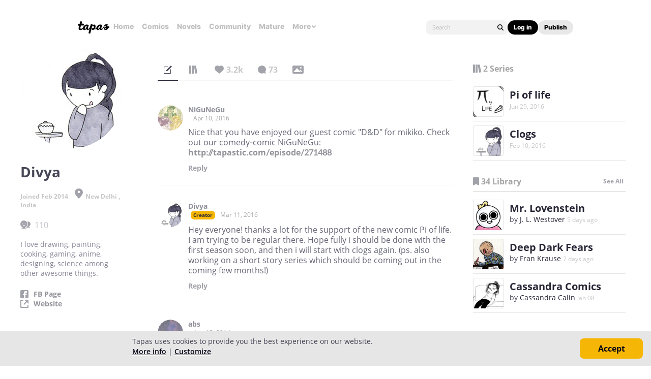

--- FILE ---
content_type: text/html; charset=utf-8
request_url: https://id.abr.ge/api/v2/third-party-cookie/identifier.html?requestID=866203304
body_size: 442
content:
<!DOCTYPE html>
<html>
<head><meta charset="utf-8"></head>
<body>

<pre>
    requestID: 866203304
    Reply: map[uuid:ccf29a05-419d-4abb-91a7-fea2e0d19bdc]
</pre>
<script>
    var message = {
        requestID: '866203304',
        
        reply: (document.cookie.indexOf('ab180ClientId=') !== -1) ? {"uuid":"ccf29a05-419d-4abb-91a7-fea2e0d19bdc"} : { error: 'Third party cookie is not supported' }
        
    }

    window.parent.postMessage(
        
        JSON.stringify(message)
        
    , '*');
</script>
</body>
</html>


--- FILE ---
content_type: text/javascript; charset=utf-8
request_url: https://app.link/_r?sdk=web2.86.5&branch_key=key_live_ldk4mdNH1zcoGVBwIjDYMjidFCj4FWGU&callback=branch_callback__0
body_size: 69
content:
/**/ typeof branch_callback__0 === 'function' && branch_callback__0("1542495017763936240");